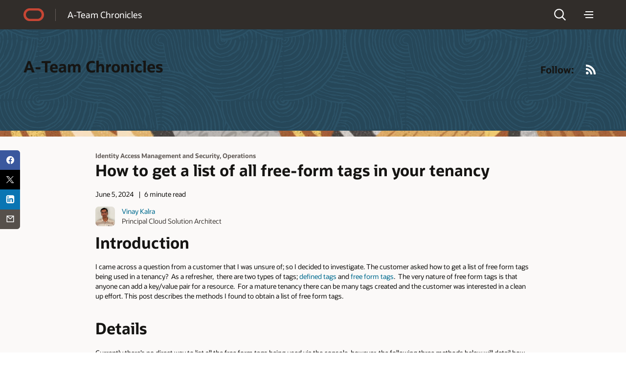

--- FILE ---
content_type: text/html; charset=UTF-8
request_url: https://www.ateam-oracle.com/how-to-get-a-list-of-all-freeform-tags-in-your-tenancy
body_size: 16826
content:
<!doctype html>
<html lang="en-US">

<head>
  <meta http-equiv="Content-Type" content="text/html; charset=UTF-8">
  <meta charset="UTF-8">
  <meta name="viewport" content="width=device-width, initial-scale=1, shrink-to-fit=no">
  <link rel="alternate" type="application/rss+xml" title="Oracle Blogs" href="https://blogs.oracle.com/rss">
  <script async="async" type="text/javascript"
    src="//consent.trustarc.com/notice?domain=oracle.com&c=teconsent&js=bb&noticeType=bb&text=true&gtm=1&cdn=1&pcookie"
    crossorigin=""></script>
  <!-- DTM/Launch embed code - Header -->
  <script src="//assets.adobedtm.com/6f37a0dc9cdbe818dc4979828b58b88e3f060ea4/satelliteLib-e598c5b61e39a10b402e048e87dd27b0f1cd2d4c.js"></script>
  <title>How to get a list of all free-form tags in your tenancy | ateam</title>
        <script>
            document.addEventListener("DOMContentLoaded", function() {
                let textWrapElements = document.querySelectorAll('.text-wrap');
                for (const element of textWrapElements) {
                    if (element.offsetHeight >= 130) {
                        let placeholderDiv = document.createElement('div');
                        placeholderDiv.classList.add('readmore');
                        placeholderDiv.innerText = 'Show more';
                        element.classList.add('text-wrap-short');
                        element.parentNode.appendChild(placeholderDiv);
                        readMoreFunc(element, placeholderDiv);
                    }
                }
                function readMoreFunc(elem, showMoreBtn) {
                        showMoreBtn.addEventListener('click', function () {
                        if (elem.classList.contains('text-wrap-short')) {
                            elem.classList.remove('text-wrap-short');
                            showMoreBtn.innerText = "Show less";
                        } else {
                            elem.classList.add('text-wrap-short');
                            showMoreBtn.innerText = "Show more";
                        }
                    });
                }

            });
        </script>

        	<style>img:is([sizes="auto" i], [sizes^="auto," i]) { contain-intrinsic-size: 3000px 1500px }</style>
	<link rel="alternate" type="application/rss+xml" title="ateam &raquo; Feed" href="https://www.ateam-oracle.com/feed" />
<script>
window._wpemojiSettings = {"baseUrl":"https:\/\/s.w.org\/images\/core\/emoji\/16.0.1\/72x72\/","ext":".png","svgUrl":"https:\/\/s.w.org\/images\/core\/emoji\/16.0.1\/svg\/","svgExt":".svg","source":{"concatemoji":"https:\/\/www.ateam-oracle.com\/wp-includes\/js\/wp-emoji-release.min.js"}};
/*! This file is auto-generated */
!function(s,n){var o,i,e;function c(e){try{var t={supportTests:e,timestamp:(new Date).valueOf()};sessionStorage.setItem(o,JSON.stringify(t))}catch(e){}}function p(e,t,n){e.clearRect(0,0,e.canvas.width,e.canvas.height),e.fillText(t,0,0);var t=new Uint32Array(e.getImageData(0,0,e.canvas.width,e.canvas.height).data),a=(e.clearRect(0,0,e.canvas.width,e.canvas.height),e.fillText(n,0,0),new Uint32Array(e.getImageData(0,0,e.canvas.width,e.canvas.height).data));return t.every(function(e,t){return e===a[t]})}function u(e,t){e.clearRect(0,0,e.canvas.width,e.canvas.height),e.fillText(t,0,0);for(var n=e.getImageData(16,16,1,1),a=0;a<n.data.length;a++)if(0!==n.data[a])return!1;return!0}function f(e,t,n,a){switch(t){case"flag":return n(e,"\ud83c\udff3\ufe0f\u200d\u26a7\ufe0f","\ud83c\udff3\ufe0f\u200b\u26a7\ufe0f")?!1:!n(e,"\ud83c\udde8\ud83c\uddf6","\ud83c\udde8\u200b\ud83c\uddf6")&&!n(e,"\ud83c\udff4\udb40\udc67\udb40\udc62\udb40\udc65\udb40\udc6e\udb40\udc67\udb40\udc7f","\ud83c\udff4\u200b\udb40\udc67\u200b\udb40\udc62\u200b\udb40\udc65\u200b\udb40\udc6e\u200b\udb40\udc67\u200b\udb40\udc7f");case"emoji":return!a(e,"\ud83e\udedf")}return!1}function g(e,t,n,a){var r="undefined"!=typeof WorkerGlobalScope&&self instanceof WorkerGlobalScope?new OffscreenCanvas(300,150):s.createElement("canvas"),o=r.getContext("2d",{willReadFrequently:!0}),i=(o.textBaseline="top",o.font="600 32px Arial",{});return e.forEach(function(e){i[e]=t(o,e,n,a)}),i}function t(e){var t=s.createElement("script");t.src=e,t.defer=!0,s.head.appendChild(t)}"undefined"!=typeof Promise&&(o="wpEmojiSettingsSupports",i=["flag","emoji"],n.supports={everything:!0,everythingExceptFlag:!0},e=new Promise(function(e){s.addEventListener("DOMContentLoaded",e,{once:!0})}),new Promise(function(t){var n=function(){try{var e=JSON.parse(sessionStorage.getItem(o));if("object"==typeof e&&"number"==typeof e.timestamp&&(new Date).valueOf()<e.timestamp+604800&&"object"==typeof e.supportTests)return e.supportTests}catch(e){}return null}();if(!n){if("undefined"!=typeof Worker&&"undefined"!=typeof OffscreenCanvas&&"undefined"!=typeof URL&&URL.createObjectURL&&"undefined"!=typeof Blob)try{var e="postMessage("+g.toString()+"("+[JSON.stringify(i),f.toString(),p.toString(),u.toString()].join(",")+"));",a=new Blob([e],{type:"text/javascript"}),r=new Worker(URL.createObjectURL(a),{name:"wpTestEmojiSupports"});return void(r.onmessage=function(e){c(n=e.data),r.terminate(),t(n)})}catch(e){}c(n=g(i,f,p,u))}t(n)}).then(function(e){for(var t in e)n.supports[t]=e[t],n.supports.everything=n.supports.everything&&n.supports[t],"flag"!==t&&(n.supports.everythingExceptFlag=n.supports.everythingExceptFlag&&n.supports[t]);n.supports.everythingExceptFlag=n.supports.everythingExceptFlag&&!n.supports.flag,n.DOMReady=!1,n.readyCallback=function(){n.DOMReady=!0}}).then(function(){return e}).then(function(){var e;n.supports.everything||(n.readyCallback(),(e=n.source||{}).concatemoji?t(e.concatemoji):e.wpemoji&&e.twemoji&&(t(e.twemoji),t(e.wpemoji)))}))}((window,document),window._wpemojiSettings);
</script>
<style id='wp-emoji-styles-inline-css'>

	img.wp-smiley, img.emoji {
		display: inline !important;
		border: none !important;
		box-shadow: none !important;
		height: 1em !important;
		width: 1em !important;
		margin: 0 0.07em !important;
		vertical-align: -0.1em !important;
		background: none !important;
		padding: 0 !important;
	}
</style>
<link rel='stylesheet' id='wp-block-library-css' href='https://www.ateam-oracle.com/wp-includes/css/dist/block-library/style.min.css' media='all' />
<style id='wp-block-library-theme-inline-css'>
.wp-block-audio :where(figcaption){color:#555;font-size:13px;text-align:center}.is-dark-theme .wp-block-audio :where(figcaption){color:#ffffffa6}.wp-block-audio{margin:0 0 1em}.wp-block-code{border:1px solid #ccc;border-radius:4px;font-family:Menlo,Consolas,monaco,monospace;padding:.8em 1em}.wp-block-embed :where(figcaption){color:#555;font-size:13px;text-align:center}.is-dark-theme .wp-block-embed :where(figcaption){color:#ffffffa6}.wp-block-embed{margin:0 0 1em}.blocks-gallery-caption{color:#555;font-size:13px;text-align:center}.is-dark-theme .blocks-gallery-caption{color:#ffffffa6}:root :where(.wp-block-image figcaption){color:#555;font-size:13px;text-align:center}.is-dark-theme :root :where(.wp-block-image figcaption){color:#ffffffa6}.wp-block-image{margin:0 0 1em}.wp-block-pullquote{border-bottom:4px solid;border-top:4px solid;color:currentColor;margin-bottom:1.75em}.wp-block-pullquote cite,.wp-block-pullquote footer,.wp-block-pullquote__citation{color:currentColor;font-size:.8125em;font-style:normal;text-transform:uppercase}.wp-block-quote{border-left:.25em solid;margin:0 0 1.75em;padding-left:1em}.wp-block-quote cite,.wp-block-quote footer{color:currentColor;font-size:.8125em;font-style:normal;position:relative}.wp-block-quote:where(.has-text-align-right){border-left:none;border-right:.25em solid;padding-left:0;padding-right:1em}.wp-block-quote:where(.has-text-align-center){border:none;padding-left:0}.wp-block-quote.is-large,.wp-block-quote.is-style-large,.wp-block-quote:where(.is-style-plain){border:none}.wp-block-search .wp-block-search__label{font-weight:700}.wp-block-search__button{border:1px solid #ccc;padding:.375em .625em}:where(.wp-block-group.has-background){padding:1.25em 2.375em}.wp-block-separator.has-css-opacity{opacity:.4}.wp-block-separator{border:none;border-bottom:2px solid;margin-left:auto;margin-right:auto}.wp-block-separator.has-alpha-channel-opacity{opacity:1}.wp-block-separator:not(.is-style-wide):not(.is-style-dots){width:100px}.wp-block-separator.has-background:not(.is-style-dots){border-bottom:none;height:1px}.wp-block-separator.has-background:not(.is-style-wide):not(.is-style-dots){height:2px}.wp-block-table{margin:0 0 1em}.wp-block-table td,.wp-block-table th{word-break:normal}.wp-block-table :where(figcaption){color:#555;font-size:13px;text-align:center}.is-dark-theme .wp-block-table :where(figcaption){color:#ffffffa6}.wp-block-video :where(figcaption){color:#555;font-size:13px;text-align:center}.is-dark-theme .wp-block-video :where(figcaption){color:#ffffffa6}.wp-block-video{margin:0 0 1em}:root :where(.wp-block-template-part.has-background){margin-bottom:0;margin-top:0;padding:1.25em 2.375em}
</style>
<style id='classic-theme-styles-inline-css'>
/*! This file is auto-generated */
.wp-block-button__link{color:#fff;background-color:#32373c;border-radius:9999px;box-shadow:none;text-decoration:none;padding:calc(.667em + 2px) calc(1.333em + 2px);font-size:1.125em}.wp-block-file__button{background:#32373c;color:#fff;text-decoration:none}
</style>
<style id='global-styles-inline-css'>
:root{--wp--preset--aspect-ratio--square: 1;--wp--preset--aspect-ratio--4-3: 4/3;--wp--preset--aspect-ratio--3-4: 3/4;--wp--preset--aspect-ratio--3-2: 3/2;--wp--preset--aspect-ratio--2-3: 2/3;--wp--preset--aspect-ratio--16-9: 16/9;--wp--preset--aspect-ratio--9-16: 9/16;--wp--preset--color--black: #000000;--wp--preset--color--cyan-bluish-gray: #abb8c3;--wp--preset--color--white: #ffffff;--wp--preset--color--pale-pink: #f78da7;--wp--preset--color--vivid-red: #cf2e2e;--wp--preset--color--luminous-vivid-orange: #ff6900;--wp--preset--color--luminous-vivid-amber: #fcb900;--wp--preset--color--light-green-cyan: #7bdcb5;--wp--preset--color--vivid-green-cyan: #00d084;--wp--preset--color--pale-cyan-blue: #8ed1fc;--wp--preset--color--vivid-cyan-blue: #0693e3;--wp--preset--color--vivid-purple: #9b51e0;--wp--preset--gradient--vivid-cyan-blue-to-vivid-purple: linear-gradient(135deg,rgba(6,147,227,1) 0%,rgb(155,81,224) 100%);--wp--preset--gradient--light-green-cyan-to-vivid-green-cyan: linear-gradient(135deg,rgb(122,220,180) 0%,rgb(0,208,130) 100%);--wp--preset--gradient--luminous-vivid-amber-to-luminous-vivid-orange: linear-gradient(135deg,rgba(252,185,0,1) 0%,rgba(255,105,0,1) 100%);--wp--preset--gradient--luminous-vivid-orange-to-vivid-red: linear-gradient(135deg,rgba(255,105,0,1) 0%,rgb(207,46,46) 100%);--wp--preset--gradient--very-light-gray-to-cyan-bluish-gray: linear-gradient(135deg,rgb(238,238,238) 0%,rgb(169,184,195) 100%);--wp--preset--gradient--cool-to-warm-spectrum: linear-gradient(135deg,rgb(74,234,220) 0%,rgb(151,120,209) 20%,rgb(207,42,186) 40%,rgb(238,44,130) 60%,rgb(251,105,98) 80%,rgb(254,248,76) 100%);--wp--preset--gradient--blush-light-purple: linear-gradient(135deg,rgb(255,206,236) 0%,rgb(152,150,240) 100%);--wp--preset--gradient--blush-bordeaux: linear-gradient(135deg,rgb(254,205,165) 0%,rgb(254,45,45) 50%,rgb(107,0,62) 100%);--wp--preset--gradient--luminous-dusk: linear-gradient(135deg,rgb(255,203,112) 0%,rgb(199,81,192) 50%,rgb(65,88,208) 100%);--wp--preset--gradient--pale-ocean: linear-gradient(135deg,rgb(255,245,203) 0%,rgb(182,227,212) 50%,rgb(51,167,181) 100%);--wp--preset--gradient--electric-grass: linear-gradient(135deg,rgb(202,248,128) 0%,rgb(113,206,126) 100%);--wp--preset--gradient--midnight: linear-gradient(135deg,rgb(2,3,129) 0%,rgb(40,116,252) 100%);--wp--preset--font-size--small: 13px;--wp--preset--font-size--medium: 20px;--wp--preset--font-size--large: 36px;--wp--preset--font-size--x-large: 42px;--wp--preset--spacing--20: 0.44rem;--wp--preset--spacing--30: 0.67rem;--wp--preset--spacing--40: 1rem;--wp--preset--spacing--50: 1.5rem;--wp--preset--spacing--60: 2.25rem;--wp--preset--spacing--70: 3.38rem;--wp--preset--spacing--80: 5.06rem;--wp--preset--shadow--natural: 6px 6px 9px rgba(0, 0, 0, 0.2);--wp--preset--shadow--deep: 12px 12px 50px rgba(0, 0, 0, 0.4);--wp--preset--shadow--sharp: 6px 6px 0px rgba(0, 0, 0, 0.2);--wp--preset--shadow--outlined: 6px 6px 0px -3px rgba(255, 255, 255, 1), 6px 6px rgba(0, 0, 0, 1);--wp--preset--shadow--crisp: 6px 6px 0px rgba(0, 0, 0, 1);}:where(.is-layout-flex){gap: 0.5em;}:where(.is-layout-grid){gap: 0.5em;}body .is-layout-flex{display: flex;}.is-layout-flex{flex-wrap: wrap;align-items: center;}.is-layout-flex > :is(*, div){margin: 0;}body .is-layout-grid{display: grid;}.is-layout-grid > :is(*, div){margin: 0;}:where(.wp-block-columns.is-layout-flex){gap: 2em;}:where(.wp-block-columns.is-layout-grid){gap: 2em;}:where(.wp-block-post-template.is-layout-flex){gap: 1.25em;}:where(.wp-block-post-template.is-layout-grid){gap: 1.25em;}.has-black-color{color: var(--wp--preset--color--black) !important;}.has-cyan-bluish-gray-color{color: var(--wp--preset--color--cyan-bluish-gray) !important;}.has-white-color{color: var(--wp--preset--color--white) !important;}.has-pale-pink-color{color: var(--wp--preset--color--pale-pink) !important;}.has-vivid-red-color{color: var(--wp--preset--color--vivid-red) !important;}.has-luminous-vivid-orange-color{color: var(--wp--preset--color--luminous-vivid-orange) !important;}.has-luminous-vivid-amber-color{color: var(--wp--preset--color--luminous-vivid-amber) !important;}.has-light-green-cyan-color{color: var(--wp--preset--color--light-green-cyan) !important;}.has-vivid-green-cyan-color{color: var(--wp--preset--color--vivid-green-cyan) !important;}.has-pale-cyan-blue-color{color: var(--wp--preset--color--pale-cyan-blue) !important;}.has-vivid-cyan-blue-color{color: var(--wp--preset--color--vivid-cyan-blue) !important;}.has-vivid-purple-color{color: var(--wp--preset--color--vivid-purple) !important;}.has-black-background-color{background-color: var(--wp--preset--color--black) !important;}.has-cyan-bluish-gray-background-color{background-color: var(--wp--preset--color--cyan-bluish-gray) !important;}.has-white-background-color{background-color: var(--wp--preset--color--white) !important;}.has-pale-pink-background-color{background-color: var(--wp--preset--color--pale-pink) !important;}.has-vivid-red-background-color{background-color: var(--wp--preset--color--vivid-red) !important;}.has-luminous-vivid-orange-background-color{background-color: var(--wp--preset--color--luminous-vivid-orange) !important;}.has-luminous-vivid-amber-background-color{background-color: var(--wp--preset--color--luminous-vivid-amber) !important;}.has-light-green-cyan-background-color{background-color: var(--wp--preset--color--light-green-cyan) !important;}.has-vivid-green-cyan-background-color{background-color: var(--wp--preset--color--vivid-green-cyan) !important;}.has-pale-cyan-blue-background-color{background-color: var(--wp--preset--color--pale-cyan-blue) !important;}.has-vivid-cyan-blue-background-color{background-color: var(--wp--preset--color--vivid-cyan-blue) !important;}.has-vivid-purple-background-color{background-color: var(--wp--preset--color--vivid-purple) !important;}.has-black-border-color{border-color: var(--wp--preset--color--black) !important;}.has-cyan-bluish-gray-border-color{border-color: var(--wp--preset--color--cyan-bluish-gray) !important;}.has-white-border-color{border-color: var(--wp--preset--color--white) !important;}.has-pale-pink-border-color{border-color: var(--wp--preset--color--pale-pink) !important;}.has-vivid-red-border-color{border-color: var(--wp--preset--color--vivid-red) !important;}.has-luminous-vivid-orange-border-color{border-color: var(--wp--preset--color--luminous-vivid-orange) !important;}.has-luminous-vivid-amber-border-color{border-color: var(--wp--preset--color--luminous-vivid-amber) !important;}.has-light-green-cyan-border-color{border-color: var(--wp--preset--color--light-green-cyan) !important;}.has-vivid-green-cyan-border-color{border-color: var(--wp--preset--color--vivid-green-cyan) !important;}.has-pale-cyan-blue-border-color{border-color: var(--wp--preset--color--pale-cyan-blue) !important;}.has-vivid-cyan-blue-border-color{border-color: var(--wp--preset--color--vivid-cyan-blue) !important;}.has-vivid-purple-border-color{border-color: var(--wp--preset--color--vivid-purple) !important;}.has-vivid-cyan-blue-to-vivid-purple-gradient-background{background: var(--wp--preset--gradient--vivid-cyan-blue-to-vivid-purple) !important;}.has-light-green-cyan-to-vivid-green-cyan-gradient-background{background: var(--wp--preset--gradient--light-green-cyan-to-vivid-green-cyan) !important;}.has-luminous-vivid-amber-to-luminous-vivid-orange-gradient-background{background: var(--wp--preset--gradient--luminous-vivid-amber-to-luminous-vivid-orange) !important;}.has-luminous-vivid-orange-to-vivid-red-gradient-background{background: var(--wp--preset--gradient--luminous-vivid-orange-to-vivid-red) !important;}.has-very-light-gray-to-cyan-bluish-gray-gradient-background{background: var(--wp--preset--gradient--very-light-gray-to-cyan-bluish-gray) !important;}.has-cool-to-warm-spectrum-gradient-background{background: var(--wp--preset--gradient--cool-to-warm-spectrum) !important;}.has-blush-light-purple-gradient-background{background: var(--wp--preset--gradient--blush-light-purple) !important;}.has-blush-bordeaux-gradient-background{background: var(--wp--preset--gradient--blush-bordeaux) !important;}.has-luminous-dusk-gradient-background{background: var(--wp--preset--gradient--luminous-dusk) !important;}.has-pale-ocean-gradient-background{background: var(--wp--preset--gradient--pale-ocean) !important;}.has-electric-grass-gradient-background{background: var(--wp--preset--gradient--electric-grass) !important;}.has-midnight-gradient-background{background: var(--wp--preset--gradient--midnight) !important;}.has-small-font-size{font-size: var(--wp--preset--font-size--small) !important;}.has-medium-font-size{font-size: var(--wp--preset--font-size--medium) !important;}.has-large-font-size{font-size: var(--wp--preset--font-size--large) !important;}.has-x-large-font-size{font-size: var(--wp--preset--font-size--x-large) !important;}
:where(.wp-block-post-template.is-layout-flex){gap: 1.25em;}:where(.wp-block-post-template.is-layout-grid){gap: 1.25em;}
:where(.wp-block-columns.is-layout-flex){gap: 2em;}:where(.wp-block-columns.is-layout-grid){gap: 2em;}
:root :where(.wp-block-pullquote){font-size: 1.5em;line-height: 1.6;}
</style>
<link rel='stylesheet' id='redwood-style-css' href='https://www.ateam-oracle.com/wp-content/themes/oracleredwoodblog/style.css' media='all' />
<link rel='stylesheet' id='redwood-style-custom-css' href='https://www.ateam-oracle.com/wp-content/themes/oracleredwoodblog/assets/css/custom.css' media='all' />
<script src="https://www.ateam-oracle.com/wp-includes/js/jquery/jquery.min.js" id="jquery-core-js"></script>
<script src="https://www.ateam-oracle.com/wp-includes/js/jquery/jquery-migrate.min.js" id="jquery-migrate-js"></script>
<script src="https://www.ateam-oracle.com/wp-content/themes/oracleredwoodblog/js/redwood-blogs.js" id="redwood-blogs-js"></script>
<script src="https://www.ateam-oracle.com/wp-content/themes/oracleredwoodblog/js/oracle-scripts.js" id="oracle-scripts-js"></script>
<link rel="https://api.w.org/" href="https://www.ateam-oracle.com/wp-json/" /><link rel="alternate" title="JSON" type="application/json" href="https://www.ateam-oracle.com/wp-json/wp/v2/posts/9755" /><link rel="EditURI" type="application/rsd+xml" title="RSD" href="https://www.ateam-oracle.com/xmlrpc.php?rsd" />
<link rel="canonical" href="https://www.ateam-oracle.com/how-to-get-a-list-of-all-freeform-tags-in-your-tenancy" />
<link rel='shortlink' href='https://www.ateam-oracle.com/?p=9755' />
<link rel="alternate" title="oEmbed (JSON)" type="application/json+oembed" href="https://www.ateam-oracle.com/wp-json/oembed/1.0/embed?url=https%3A%2F%2Fwww.ateam-oracle.com%2Fhow-to-get-a-list-of-all-freeform-tags-in-your-tenancy" />
<link rel="alternate" title="oEmbed (XML)" type="text/xml+oembed" href="https://www.ateam-oracle.com/wp-json/oembed/1.0/embed?url=https%3A%2F%2Fwww.ateam-oracle.com%2Fhow-to-get-a-list-of-all-freeform-tags-in-your-tenancy&#038;format=xml" />
<meta property="og:type" content="blog">
<meta name="contenttype_id" content="WM147046">
<meta name="description" content="In this post I will describe the three ways you can view a list of all free form tags used in a tenancy." />
<meta name="host_name" content="http://www.ateam-oracle.com">
<meta name="blog_name" content="ateam" />
<meta name="keywords" content="Identity Access Management and Security, Operations">
<meta name="country" content="US" />
<meta name="category" content="Identity Access Management and Security, Operations" />
<meta name="author" content="Vinay Kalra" />
<meta name="Language" content="en-US">
<meta property="og:title" content="How to get a list of all free-form tags in your tenancy">
<meta property="og:description" content="In this post I will describe the three ways you can view a list of all free form tags used in a tenancy." />
<meta property="og:url" content="https://www.ateam-oracle.com/how-to-get-a-list-of-all-freeform-tags-in-your-tenancy" />
<meta property="og:image" content="https://www.ateam-oracle.com/wp-content/uploads/sites/134/2025/11/price-tag-5015518_1280.png" />
<meta name="title" content="How to get a list of all free-form tags in your tenancy" />
<meta name="audience" content="">
<meta name="product" content="">
<meta name="twitter:card" content="summary_large_image">
<meta name="twitter:title" content="How to get a list of all free-form tags in your tenancy">
<meta name="twitter:description" content="In this post I will describe the three ways you can view a list of all free form tags used in a tenancy." />
<meta property="twitter:image" content="https://www.ateam-oracle.com/wp-content/uploads/sites/134/2025/11/price-tag-5015518_1280.png" />
<meta name="robots" content="index,follow">
<meta name="publish_date" content="June 5, 2024" />
    <style>
        #wp-admin-bar-blog-1 {
            display: none !important;
        }
    </style>
    
                              <script>!function(e){var n="https://s.go-mpulse.net/boomerang/";if("False"=="True")e.BOOMR_config=e.BOOMR_config||{},e.BOOMR_config.PageParams=e.BOOMR_config.PageParams||{},e.BOOMR_config.PageParams.pci=!0,n="https://s2.go-mpulse.net/boomerang/";if(window.BOOMR_API_key="35ZX8-M5PF3-M74BW-PTTYL-UT8VU",function(){function e(){if(!o){var e=document.createElement("script");e.id="boomr-scr-as",e.src=window.BOOMR.url,e.async=!0,i.parentNode.appendChild(e),o=!0}}function t(e){o=!0;var n,t,a,r,d=document,O=window;if(window.BOOMR.snippetMethod=e?"if":"i",t=function(e,n){var t=d.createElement("script");t.id=n||"boomr-if-as",t.src=window.BOOMR.url,BOOMR_lstart=(new Date).getTime(),e=e||d.body,e.appendChild(t)},!window.addEventListener&&window.attachEvent&&navigator.userAgent.match(/MSIE [67]\./))return window.BOOMR.snippetMethod="s",void t(i.parentNode,"boomr-async");a=document.createElement("IFRAME"),a.src="about:blank",a.title="",a.role="presentation",a.loading="eager",r=(a.frameElement||a).style,r.width=0,r.height=0,r.border=0,r.display="none",i.parentNode.appendChild(a);try{O=a.contentWindow,d=O.document.open()}catch(_){n=document.domain,a.src="javascript:var d=document.open();d.domain='"+n+"';void(0);",O=a.contentWindow,d=O.document.open()}if(n)d._boomrl=function(){this.domain=n,t()},d.write("<bo"+"dy onload='document._boomrl();'>");else if(O._boomrl=function(){t()},O.addEventListener)O.addEventListener("load",O._boomrl,!1);else if(O.attachEvent)O.attachEvent("onload",O._boomrl);d.close()}function a(e){window.BOOMR_onload=e&&e.timeStamp||(new Date).getTime()}if(!window.BOOMR||!window.BOOMR.version&&!window.BOOMR.snippetExecuted){window.BOOMR=window.BOOMR||{},window.BOOMR.snippetStart=(new Date).getTime(),window.BOOMR.snippetExecuted=!0,window.BOOMR.snippetVersion=12,window.BOOMR.url=n+"35ZX8-M5PF3-M74BW-PTTYL-UT8VU";var i=document.currentScript||document.getElementsByTagName("script")[0],o=!1,r=document.createElement("link");if(r.relList&&"function"==typeof r.relList.supports&&r.relList.supports("preload")&&"as"in r)window.BOOMR.snippetMethod="p",r.href=window.BOOMR.url,r.rel="preload",r.as="script",r.addEventListener("load",e),r.addEventListener("error",function(){t(!0)}),setTimeout(function(){if(!o)t(!0)},3e3),BOOMR_lstart=(new Date).getTime(),i.parentNode.appendChild(r);else t(!1);if(window.addEventListener)window.addEventListener("load",a,!1);else if(window.attachEvent)window.attachEvent("onload",a)}}(),"".length>0)if(e&&"performance"in e&&e.performance&&"function"==typeof e.performance.setResourceTimingBufferSize)e.performance.setResourceTimingBufferSize();!function(){if(BOOMR=e.BOOMR||{},BOOMR.plugins=BOOMR.plugins||{},!BOOMR.plugins.AK){var n=""=="true"?1:0,t="",a="clpod3ixbzofo2lr67na-f-81987c193-clientnsv4-s.akamaihd.net",i="false"=="true"?2:1,o={"ak.v":"39","ak.cp":"896286","ak.ai":parseInt("573366",10),"ak.ol":"0","ak.cr":8,"ak.ipv":4,"ak.proto":"h2","ak.rid":"73c1775d","ak.r":51663,"ak.a2":n,"ak.m":"dscx","ak.n":"essl","ak.bpcip":"18.222.225.0","ak.cport":35404,"ak.gh":"23.57.66.177","ak.quicv":"","ak.tlsv":"tls1.3","ak.0rtt":"","ak.0rtt.ed":"","ak.csrc":"-","ak.acc":"","ak.t":"1769076698","ak.ak":"hOBiQwZUYzCg5VSAfCLimQ==NxVJ5TSzKlbSgxd5j1BIfto3tlyQfEzlyCxeBS7/I8pmRJiNwselgJRHS/LFt5kZJuQZSLJEsNImKb1ThWdYLwZSn30c/pwMCuGQnmTeDdIIFzvc4JHUieJETnG8nmpAUaeGH8t9yqWouTDvpWQGbCRkdcTa0pgXV+Gp5vpnoz6RTvZVPG799StgkSrqb0kN+X4rLVqjDHx8NvGLJn1+Cb0OTsGTZ7DGHTJzxoqlLMbdEcMiGXfvbxWdxCs9rB+yJPpBj5loZKux2u9xeME/Ttp39GsAQKaTKMzROj7KGeufVEor9Qkm6boBPn0dHhlkMdRpu4dM0wb2cXIpudSSy+dILWqjU2U1P6Y2MZa7eCS9FjGdvdkL6OnhjvcENV17gIj/cxdSRNni+l8XxuM4ELmM8dFg5mecSODCvEeiB5M=","ak.pv":"27","ak.dpoabenc":"","ak.tf":i};if(""!==t)o["ak.ruds"]=t;var r={i:!1,av:function(n){var t="http.initiator";if(n&&(!n[t]||"spa_hard"===n[t]))o["ak.feo"]=void 0!==e.aFeoApplied?1:0,BOOMR.addVar(o)},rv:function(){var e=["ak.bpcip","ak.cport","ak.cr","ak.csrc","ak.gh","ak.ipv","ak.m","ak.n","ak.ol","ak.proto","ak.quicv","ak.tlsv","ak.0rtt","ak.0rtt.ed","ak.r","ak.acc","ak.t","ak.tf"];BOOMR.removeVar(e)}};BOOMR.plugins.AK={akVars:o,akDNSPreFetchDomain:a,init:function(){if(!r.i){var e=BOOMR.subscribe;e("before_beacon",r.av,null,null),e("onbeacon",r.rv,null,null),r.i=!0}return this},is_complete:function(){return!0}}}}()}(window);</script></head>

<body class="wp-singular post-template-default single single-post postid-9755 single-format-standard wp-embed-responsive wp-theme-oracleredwoodblog f20 f20v1">
  <div>
    <div id="page" class="f20w1">
      <!-- U18v2 -->
      <div class="u18 u18v2" data-a11y="true">

        <div id="u18skip2" aria-expanded="false">
          <ul>
            <li><a id="u18acc" href="https://www.oracle.com/corporate/accessibility/">Accessibility Policy</a></li>
            <li><a id="u18skip2c" href="#maincontent">Skip to content</a></li>
          </ul>
        </div>

        <nav role="banner">
          <div class="u18w1 cwidth">

            <div class="u18w2">
              <div class="u18-logo"><a href="/"><span>Oracle</span></a></div>
              <div class="u18-title">
                <a href="https://www.ateam-oracle.com/" rel="home"> A-Team Chronicles</a>
              </div>
            </div>

            <div class="u18w3">
              <div class="u18-search">
    <div class="u18-searchlink">
        <a href="#search" aria-label="Open Search Field" aria-haspopup="dialog" role="button"><span>Search</span></a>
    </div>
    <div class="u18-searchform" aria-hidden="true">
            <a class="u18-search-action" id="u18exitsearch" href="#exitsearch" aria-label="Exit Search Field" role="button"><span>Exit Search Field</span></a>
            <form role="search"  class="oform" >
                <input class="u18-search-input" placeholder="Enter search... " type="search"  value="" name="s" id="search" />
                <input class="u18-search-submit" type="submit" value="">
                <a class="u18-search-action" id="u18clearsearch" href="#clearsearch" aria-label="Clear Search Field" tabindex="-1" role="button"><span>Clear Search Field</span></a>
            </form>
    </div>
</div>              <div class="u18-menudd u18-dd">
    <div class="u18-hamburger u18-ddlink">
        <a href="#menu" aria-label="Menu" aria-haspopup="true" role="button"><span>Menu</span></a>
    </div>
    <div class="u18-menuoptions u18-menu" aria-hidden="true" role="navigation">
    <div class="blogs-nav" id="blogs-category-nav">
            
    <ul><span class="h2-nav categories-text" style="">CATEGORIES</span><li class="mainMenu"><a href="https://www.ateam-oracle.com/category/atm-analytics-reporting" class="parent-category categ-menu " data-has-children="false">Analytics Reporting</a></li><li class="mainMenu"><a href="https://www.ateam-oracle.com/category/atm-architecture" class="parent-category categ-menu " data-has-children="false">Architecture</a></li><li class="mainMenu"><a href="https://www.ateam-oracle.com/category/atm-cloud-migrations" class="parent-category categ-menu " data-has-children="false">Cloud Migrations</a></li><li class="mainMenu"><a href="https://www.ateam-oracle.com/category/atm-cloud-native" class="parent-category categ-menu " data-has-children="false">Cloud Native</a></li><li class="mainMenu"><a href="https://www.ateam-oracle.com/category/atm-data-management" class="parent-category categ-menu " data-has-children="false">Data Management</a></li><li class="mainMenu"><a href="https://www.ateam-oracle.com/category/atm-diagnostics-troubleshooting" class="parent-category categ-menu " data-has-children="false">Diagnostics Troubleshooting</a></li><li class="mainMenu"><a href="https://www.ateam-oracle.com/category/atm-identity-access-management-and-security" class="parent-category categ-menu " data-has-children="false">Identity Access Management and Security</a></li><li class="mainMenu"><a href="https://www.ateam-oracle.com/category/atm-integration" class="parent-category categ-menu " data-has-children="false">Integration</a></li><li class="mainMenu"><a href="https://www.ateam-oracle.com/category/atm-networking" class="parent-category categ-menu " data-has-children="false">Networking</a></li><li class="mainMenu"><a href="https://www.ateam-oracle.com/category/atm-operations" class="parent-category categ-menu " data-has-children="false">Operations</a></li><li class="mainMenu"><a href="https://www.ateam-oracle.com/category/atm-performance-stability-and-reliability" class="parent-category categ-menu " data-has-children="false">Performance Stability and Reliability</a></li><li class="mainMenu"><a href="https://www.ateam-oracle.com/category/atm-saas-extension-and-customization" class="parent-category categ-menu " data-has-children="false">SaaS Extension and Customization</a></li></ul>                         <div class="u18-navdivider"></div>
                
        <ul>
        <li><a href="/">Blogs Home</a></li>
        <li><a href="https://www.ateam-oracle.com/rss">RSS</a></li>
        </ul>
        </div>
    </div>
</div>
<script>
    document.addEventListener('DOMContentLoaded', function() {
        const parentLinks = document.querySelectorAll('.parent-category');
        const backButtons = document.querySelectorAll('.back-btn');
        

        // Event listener for parent category links
        parentLinks.forEach(link => {
            link.addEventListener('click', function(event) {
                const hasChildren = this.getAttribute('data-has-children') === 'true';
                if (hasChildren) {
                    event.preventDefault(); // Prevent default anchor behavior if there are children
                    const childContainer = this.nextElementSibling;
                    const allSiblings = this.closest('ul').children;
                   
                    for (let sibling of allSiblings) {
                        if (sibling !== this.parentElement) {
                            sibling.style.display = 'none'; // Hide other parent categories
                        }
                        if(sibling === this.parentElement){
                            this.style.display = 'none';
                        }
                    }
                    if (childContainer) {
                        childContainer.style.display = (childContainer.style.display === 'none' || childContainer.style.display === '') ? 'block' : 'none';
                        // if(childContainer.style.display === "none"){
                        //     categoryHeading.style.display = 'none';
                        // }
                    }
                }
                // If no children, the default behavior will occur
            });
        });
        // Event listener for back buttons
        backButtons.forEach(button => {
            button.addEventListener('click', function() {
                const childContainer = this.parentElement;
               
                if (childContainer) {
                    childContainer.style.display = 'none'; // Hide child categories
                    childContainer.previousElementSibling.style.display = ''
                }
                
               
                // Show all sibling categories again
                const allSiblings = this.closest('ul').children;
                for (let sibling of allSiblings) {
                    sibling.style.display = ''; // Reset display for siblings
                }
            });
        });
    });

</script>
            </div>

          </div>
        </nav>
        <a id="maincontent"></a>
      </div>
      <!-- /U18v2 -->

<section class="rh03 rh03v5 rw-ocean-150bg rw-pattern16w rw-pattern-15p rw-strip rw-strip-custom social rw-pattern-load">
    <div class="rh03w1 cwidth social-wrapper">
        <div class="rh03pgtitle">
            <div class="blog-name">A-Team Chronicles</div>            <div class="rh03subtitle">
                <p></p>
            </div>
        </div>

        <div class="social-share-wrapper withoutcontent" style="display: flex">
            <label id="social-share">Follow: </label>
            <ul class="social-share" aria-labelledby="social-share">
                <li>
                    <a href="https://www.ateam-oracle.com/rss" title="Oracle blog RSS" class="icn-rss" target="_blank">
                        <span class="sr-only">RSS</span>
                    </a>
                </li>
                <li>
                    <a href="#" title="Oracle blog on Facebook" class="icn-facebook" id="facebook-url" target="_blank">
                        <span class="sr-only">Facebook</span>
                    </a>
                </li>
                <li>
                    <a href="#" title="Oracle blog on Twitter" class="icn-twitter" id="twitter-url" target="_blank">
                        <span class="sr-only">Twitter</span>
                    </a>
                </li>
                <li>
                    <a href="#" title="Oracle blog on LinkedIn" class="icn-linkedin" id="linkedin-url" target="_blank">
                        <span class="sr-only">LinkedIn</span>
                    </a>
                </li>
                <li>
                    <a href="#" title="Oracle blog on YouTube" class="icn-youtube" id="youtube-url" target="_blank">
                        <span class="sr-only">YouTube</span>
                    </a>
                </li>
                <li>
                    <a href="#" title="Oracle blog on Instagram" class="icn-instagram" id="instagram-url" target="_blank">
                        <span class="sr-only">Instagram</span>
                    </a>
                </li>
            </ul>
        </div>
    </div>

    <!-- Optimized background using CSS -->
    <div class="rh03customstrip" style="background-image: url('https://www.oracle.com/asset/web/i/rw-strip-sienna.gif'); background-size: cover; background-position: center;"></div>
</section>
<!-- RC86v0 -->
<section class="rc86 rc86v0 cpad" data-a11y="true">
    <div class="rc86w1 bwidth">
        <div class="rc86social">
            <a href="https://www.facebook.com/dialog/share?app_id=209650819625026&href=/www.ateam-oracle.com/post.php" class="sharelink icn-img icn-facebook" data-sharetype="facebook" aria-label="share on facebook">
                <span>Facebook</span>
            </a>
            <a href="https://twitter.com/share?url=/www.ateam-oracle.com/post.php" class="sharelink icn-img icn-twitter" data-sharetype="twitter" aria-label="share on twitter">
                <span>Twitter</span>
            </a>
            <a href="https://www.linkedin.com/shareArticle?url=/www.ateam-oracle.com/post.php" class="sharelink icn-img icn-linkedin" data-sharetype="linked-in" aria-label="post to linkedin">
                <span>LinkedIn</span>
            </a>
            <a href="placeholder.html" class="sharelink icn-img icn-email" data-sharetype="email" aria-label="send an email">
                <span>Email</span>
            </a>
        </div>
    </div>
</section>
<!-- /RC86v0 -->
<post id="primary" class="site-main">
    <section id="post-id" class="rc81 rc81v1 cpad">
        <div class="rc81w1 bwidth">
            <div class="rc84post">
                                    <div class="rc81categories">
                        <a class="rc81accent" href="https://www.ateam-oracle.com/category/atm-identity-access-management-and-security">Identity Access Management and Security</a>, <a class="rc81accent" href="https://www.ateam-oracle.com/category/atm-operations">Operations</a>                    </div>

                    <h1>How to get a list of all free-form tags in your tenancy</h1>
                    <div class="blogtile-byline">
                        <span class="publishdate">June 5, 2024</span>
                        <span>6 minute read</span>
                    </div>

                    <div class="rc81sub"><img src="http://blogs.oracle.com/wp-content/uploads/2025/09/Vinay-1.jpg" width="40" alt="Profile picture of Vinay Kalra" />
        <span class="blogtile-byline"><a class="author-name" href="/authors/vinay-kalra">Vinay Kalra</a><div>Principal Cloud Solution Architect</div></span></div>
                    <div class="post-content"><h1 data-en-clipboard="true" data-pm-slice="0 0 []">Introduction</h1> 
<p>I came across a question from a customer that I was unsure of; so I decided to investigate. The customer asked how to get a list of free form tags being used in a tenancy?&nbsp; As a refresher,&nbsp; there are two types of tags; <a href="https://docs.oracle.com/en-us/iaas/Content/Tagging/Tasks/managingtagsandtagnamespaces_topic-Managing_Tag_Namespaces.htm" target="_blank">defined tags</a> and <a href="https://docs.oracle.com/en-us/iaas/Content/Tagging/Concepts/understandingfreeformtags.htm" target="_blank">free form tags</a>.&nbsp; The very nature of free form tags is that anyone can add a key/value pair for a resource.&nbsp; For a mature tenancy there can be many tags created and the customer was interested in a clean up effort. This post describes the methods I found to obtain a list of free form tags.</p> 
<div>
 &nbsp;
</div> 
<h1>Details</h1> 
<p>Currently there&#8217;s no direct way to list all the free form tags being used via the console, however, the following three methods below will detail how you can generate a list of free form tags.&nbsp; Taking a step further, I wanted to find out how many times a tag was being used.</p> 
<p>&nbsp;</p> 
<p>The first method is to download the cost and usage report from the console. To do this you must first be in your home region.&nbsp; Then from the hamburger menu select &#8216;Billing and Cost Management&#8217;-&gt; &#8216;Cost and Usage Report&#8217; (Under Cost Management).&nbsp; Here you will see a list of compressed (.csv.gz) files that you can uncompress/open in &#8216;Excel&#8217;.&nbsp; The file contains columns of all the freeform tags used with the name &#8216;tags/&lt;Key&gt;&#8217;.&nbsp; Within each column a value indicates when the tag was used in a resource (row).&nbsp;</p> 
<div>
 &nbsp;
</div> 
<div>
 The data in these columns maybe sparse but any Excel expert (not me) can consolidate the data into an more readable list and provide a count.
</div> 
<div>
 &nbsp;
</div> 
<p>The second method is using the <a href="https://docs.oracle.com/en-us/iaas/Content/API/Concepts/cliconcepts.htm" target="_blank">OCI Command Line Interface</a> (CLI). Here&#8217;s a command that you can use to search your tenancy and get a print out of all non-null tags:</p> 
<pre>oci --profile &lt;ociConfig profile name&gt;  search resource structured-search --query-text "QUERY all resources where lifeCycleState != 'TERMINATED' &amp;&amp; lifeCycleState != 'FAILED'" --query 'data.items[?"freeform-tags" != `{}`].{name:"display-name",resource:"resource-type",tagValue:"freeform-tags"}'</pre> 
<p>&nbsp;</p> 
<p><span>The example above will query (structured-search &#8211;query-text ) all resources that are not &#8220;TERMINATED&#8221; and where the current state is not &#8220;FAILED&#8221;.&nbsp; The &#8216;&#8211;query&#8217; statement will modify the output to return only three attributes and only if the value for the free form tag is not null. </span></p> 
<p>Sample output:</p> 
<p><samp>[<br> {<br> &nbsp;&nbsp;&nbsp; &#8220;name&#8221;: &#8220;oke-1&#8221;,<br> &nbsp;&nbsp;&nbsp; &#8220;resource&#8221;: &#8220;PrivateIp&#8221;,<br> &nbsp;&nbsp;&nbsp; &#8220;tagValue&#8221;: {<br> &nbsp;&nbsp;&nbsp;&nbsp;&nbsp; &#8220;OKEnodePoolName&#8221;: &#8220;pool1&#8221;<br> &nbsp;&nbsp;&nbsp; }<br> &nbsp; },<br> &nbsp; {<br> &nbsp;&nbsp;&nbsp; &#8220;name&#8221;: &#8220;oke-2&#8221;,<br> &nbsp;&nbsp;&nbsp; &#8220;resource&#8221;: &#8220;Vnic&#8221;,<br> &nbsp;&nbsp;&nbsp; &#8220;tagValue&#8221;: {<br> &nbsp;&nbsp;&nbsp;&nbsp;&nbsp; &#8220;OKEnodePoolName&#8221;: &#8220;pool1&#8221;<br> &nbsp;&nbsp;&nbsp; }<br> &nbsp; },<br> &nbsp; {<br> &nbsp;&nbsp;&nbsp; &#8220;name&#8221;: &#8220;oke-3&#8221;,<br> &nbsp;&nbsp;&nbsp; &#8220;resource&#8221;: &#8220;PrivateIp&#8221;,<br> &nbsp;&nbsp;&nbsp; &#8220;tagValue&#8221;: {<br> &nbsp;&nbsp;&nbsp;&nbsp;&nbsp; &#8220;OKEnodePoolName&#8221;: &#8220;pool1&#8221;<br> &nbsp;&nbsp;&nbsp; }<br> &nbsp; }</samp></p> 
<div>
 A couple of important points here;&nbsp; the OCI CLI supports pagination.&nbsp; If the result set is more than 500 entries you can obtain the next set of entries by using the &#8216;&#8211;page &lt;text&gt;&#8217;˘ flag in subsequent calls.&nbsp; The &lt;text&gt; needed will be in the &#8216;opc_next_page&#8217; attribute from the previous call.&nbsp;
</div> 
<div>
 &nbsp;
</div> 
<div style="background:#eeeeee;border:1px solid #cccccc;padding:5px 10px">
 NOTE:&nbsp; The &#8216;opc_next_page&#8217; attribute does not appear when using the &#8216;&#8211;query&#8217; flag. Removing this flag will give you all the attributes for every entry returned with the ;opc_next_page&#8217; attribute at the end of the output.&nbsp; Another option is to use the &#8216;&#8211;all&#8217; flag to return all the data in one call.
</div> 
<div>
 &nbsp;
</div> 
<div>
 &nbsp;
</div> 
<div>
 The third method is using the REST API.&nbsp; The OCI CLI is basically a wrapper around REST API calls.&nbsp; You can determine the exact REST call by adding a &#8216;&#8211;debug&#8217; flag to the call above.&nbsp;
</div> 
<div>
 &nbsp;
</div> 
<div>
 For example:
</div> 
<pre>oci --profile &lt;ociConfig profile name&gt; --debug search resource structured-search --query-text "QUERY all resources where lifeCycleState != 'TERMINATED' &amp;&amp; lifeCycleState != 'FAILED'" --query 'data.items[?"freeform-tags" != `{}`].{name:"display-name",resource:"resource-type",tagValue:"freeform-tags"}'</pre> 
<div>
 &nbsp;
</div> 
<div>
 Before the actual JSON output you will see a series of DEBUG statements as follows:
</div> 
<div> 
 <p><tt>DEBUG:oci_cli.cli_metrics: 2024-06-06 00:18:36.635722: Metrics is not enabled<br> macOS-14.5-x86_64-i386-64bit<br> System name: Darwin<br> System release : 23.5.0<br> System version: Darwin Kernel Version 23.5.0: Wed May&nbsp; 1 20:09:52 PDT 2024; root:xnu-10063.121.3~5/RELEASE_X86_64</tt></p> 
 <p>env OCI_PYTHON_SDK_NO_SERVICE_IMPORTS is set<br> DEBUG:oci_cli.cli_util:Config File: dict_keys([&#8216;log_requests&#8217;, &#8216;additional_user_agent&#8217;, &#8216;pass_phrase&#8217;, &#8216;user&#8217;, &#8216;fingerprint&#8217;, &#8216;key_file&#8217;, &#8216;tenancy&#8217;, &#8216;region&#8217;])<br> DEBUG:oci_cli.cli_util:region: Environment Variable or Parameter<br> DEBUG:oci.base_client.4368624832:Endpoint: https://query.us-ashburn-1.oci.oraclecloud.com/20180409<br> <strong>INFO:oci.base_client.4368624832: 2024-06-06 00:18:36.698118: Request: POST https://query.us-ashburn-1.oci.oraclecloud.com/20180409/resources</strong><br> Not using Expect header&#8230;<br> <strong>send: b&#8217;POST /20180409/resources HTTP/1.1\r\nuser-agent: Oracle-PythonSDK/2.126.4 (python 3.12.3; x86_64-Darwin) Oracle-PythonCLI/3.41.0\r\naccept-encoding: gzip, deflate\r\naccept: application/json\r\nconnection: keep-alive\r\ncontent-type: application/json\r\nopc-request-id: EB43&#8230;&#8230;.\r\nopc-client-retries: true\r\nopc-client-info: Oracle-PythonSDK/2.126.4\r\nContent-Length: 121\r\ndate: Thu, 06 Jun 2024 00:18:36 GMT\r\nhost: query.us-ashburn-1.oci.oraclecloud.com\r\nx-content-sha256: &#8230;.=\r\nauthorization: Signature algorithm=&#8221;rsa-sha256&#8243;,headers=&#8221;date (request-target) host content-length content-type x-content-sha256&#8243;,keyId=&#8221;ocid1.tenancy.oc1..aaaaaa&#8230;/ocid1.user.oc1&#8230;&#8230;/:.::::&#8221;,signature=&#8221;b&#8230;..==&#8221;,version=&#8221;1&#8243;\r\n\r\n{&#8220;query&#8221;: &#8220;QUERY all resources where lifeCycleState != \&#8217;TERMINATED\&#8217; &amp;&amp; lifeCycleState != \&#8217;FAILED\'&#8221;, &#8220;type&#8221;: &#8220;Structured&#8221;}&#8217;</strong><br> reply: &#8216;HTTP/1.1 200 OK\r\n&#8217;<br> header: Date: Thu, 06 Jun 2024 00:18:37 GMT<br> header: opc-request-id: EB43&#8230;..<br> header: opc-next-page: eyJh&#8230;&#8230;<br> header: Content-Type: application/json<br> header: X-Content-Type-Options: nosniff<br> header: Strict-Transport-Security: max-age=31536000; includeSubDomains;<br> header: Transfer-Encoding: chunked<br> DEBUG:oci.base_client.4368624832: 2024-06-06 00:18:39.339216: time elapsed for request EB43&#8230;.: 2.640909961000034<br> DEBUG:oci.base_client.4368624832: 2024-06-06 00:18:39.339395: time elapsed in response: 0:00:02.319587<br> DEBUG:oci.base_client.4368624832: 2024-06-06 00:18:39.339501: Response status: 200<br> DEBUG:oci.base_client.4368624832: 2024-06-06 00:18:39.365416: python SDK time elapsed for deserializing: 0.022091594999437802<br> DEBUG:oci.base_client.4368624832: 2024-06-06 00:18:39.365830: Response returned<br> DEBUG:oci.base_client.4368624832:time elapsed for request: 2.667724425000415<br> DEBUG:oci_cli.cli_util: 2024-06-06 00:18:39.375956: time elapsed calling to_dict from render: 0.00996785200004524<br> DEBUG:oci_cli.cli_util: 2024-06-06 00:18:39.378485: time elapsed evaluating expression: 0.0021094949997859658<br> DEBUG:oci_cli.cli_util: 2024-06-06 00:18:39.380999: total memory usage before printing: 60.4MiB (63348736)</p> 
</div> 
<ul class="wp-block-list"> 
 <li>The highlighted statement above is the actual REST API call the CLI invoked to do a search for all resources with the desired POST data as shown here:</li> 
</ul> 
<div>
 &nbsp;
</div> 
<p><tt><strong>INFO:oci.base_client.4368624832: 2024-06-06 00:18:36.698118: Request: POST https://query.us-ashburn-1.oci.oraclecloud.com/20180409/resources</strong></tt></p> 
<p>I will not be getting into details on how to invoke the REST APIs. There are plenty of examples/posts on this subject using <a href="https://www.oracle.com/webfolder/technetwork/tutorials/obe/cloud/idcs/idcs_rest_postman_obe/rest_postman.html" target="_blank">Postman</a> or <a href="https://docs.oracle.com/en-us/iaas/Content/API/SDKDocs/pythonsdk.htm" target="_blank">python</a> to make REST calls.</p> 
<p>&nbsp;</p> 
<p>Now that I have the json file, I want to capture the number of times each key/&#8217;value pairs exists.&nbsp; This will give me a good idea on how many tags I have as well as the count for each.</p> 
<p>&nbsp;</p> 
<p>To accomplish this I wrote a simple python script to parse the JSON data and list out all tags with their count.&nbsp; The script inputs the JSON file and the name of the attribute.&nbsp; In my example above I specified the name of the tag attribute as &#8216;tagValue&#8217;</p> 
<p>&nbsp;</p> 
<p>I will leave it to the reader to write the full script but here is the main snippet to parse the JSON file and print the output:</p> 
<div>
 &nbsp;
</div> 
<div>
 <span># Check if the data is a list (array)</span>
</div> 
<div>
 <span>&nbsp; &nbsp; &nbsp; &nbsp; if isinstance(data, list):</span>
</div> 
<div>
 <span>&nbsp; &nbsp; &nbsp; &nbsp; &nbsp; &nbsp; attribute_counts = defaultdict(int)</span>
</div> 
<div>
 &nbsp;
</div> 
<div>
 <span>&nbsp; &nbsp; &nbsp; &nbsp; &nbsp; &nbsp; for i, item in enumerate(data):</span>
</div> 
<div>
 <span>&nbsp; &nbsp; &nbsp; &nbsp; &nbsp; &nbsp; &nbsp; &nbsp; if isinstance(item, dict) and attribute in item:</span>
</div> 
<div>
 <span>&nbsp; &nbsp; &nbsp; &nbsp; &nbsp; &nbsp; &nbsp; &nbsp; &nbsp; &nbsp; attr_value = item[attribute]</span>
</div> 
<div>
 <span>&nbsp; &nbsp; &nbsp; &nbsp; &nbsp; &nbsp; &nbsp; &nbsp; &nbsp; &nbsp; if isinstance(attr_value, dict) and len(attr_value) &gt; 0:</span>
</div> 
<div>
 <span>&nbsp; &nbsp; &nbsp; &nbsp; &nbsp; &nbsp; &nbsp; &nbsp; &nbsp; &nbsp; &nbsp; &nbsp; # Convert the dictionary to a tuple of sorted items to handle duplicates</span>
</div> 
<div>
 <span>&nbsp; &nbsp; &nbsp; &nbsp; &nbsp; &nbsp; &nbsp; &nbsp; &nbsp; &nbsp; &nbsp; &nbsp; sorted_attr_value = tuple(sorted(attr_value.items()))</span>
</div> 
<div>
 <span>&nbsp; &nbsp; &nbsp; &nbsp; &nbsp; &nbsp; &nbsp; &nbsp; &nbsp; &nbsp; &nbsp; &nbsp; attribute_counts[sorted_attr_value] += 1</span>
</div> 
<div>
 <span>&nbsp; &nbsp; &nbsp; &nbsp; &nbsp; &nbsp; &nbsp; &nbsp; &nbsp; &nbsp; else:</span>
</div> 
<div>
 <span>&nbsp; &nbsp; &nbsp; &nbsp; &nbsp; &nbsp; &nbsp; &nbsp; &nbsp; &nbsp; &nbsp; &nbsp; print(f&#8221;Item {i}: Attribute &#8216;{attribute}&#8217; is not a non-empty JSON object.&#8221;)</span>
</div> 
<div>
 <span>&nbsp; &nbsp; &nbsp; &nbsp; &nbsp; &nbsp; &nbsp; &nbsp; else:</span>
</div> 
<div>
 <span>&nbsp; &nbsp; &nbsp; &nbsp; &nbsp; &nbsp; &nbsp; &nbsp; &nbsp; &nbsp; print(f&#8221;Item {i}: Attribute &#8216;{attribute}&#8217; not found.&#8221;)</span>
</div> 
<div>
 &nbsp;
</div> 
<div>
 <span>&nbsp; &nbsp; &nbsp; &nbsp; &nbsp; &nbsp; # Print out the counts of unique key-value pairs</span>
</div> 
<div>
 <span>&nbsp; &nbsp; &nbsp; &nbsp; &nbsp; &nbsp; for attr_value, count in attribute_counts.items():</span>
</div> 
<div>
 <span>&nbsp; &nbsp; &nbsp; &nbsp; &nbsp; &nbsp; &nbsp; &nbsp; print(f&#8221;{dict(attr_value)}: {count} times&#8221;)</span>
</div> 
<div>
 <span>&nbsp; &nbsp; &nbsp; &nbsp; else:</span>
</div> 
<div>
 <span>&nbsp; &nbsp; &nbsp; &nbsp; &nbsp; &nbsp; print(&#8220;The JSON file does not contain an array at the top level.&#8221;)</span>
</div> 
<div>
 &nbsp;
</div> 
<div>
 &nbsp;
</div> 
<div>
 The output will look something like:
</div> 
<div> 
 <p>{&#8216;key1&#8217;: &#8216;value1&#8217;}: 10 times<br> {&#8216;key1&#8217;: &#8216;value2&#8217;}: 13 times<br> {&#8216;key2&#8217;: &#8216;value1&#8217;}: 144 times</p> 
 <p>And there you have it, a list of tags with their count.</p> 
</div> 
<div>
 <span>Thanks for reading!</span>
</div> 
<div>
 &nbsp;
</div> 
<div>
 &nbsp;
</div></div>

                    <div class="rc84v2 cpad">
                        <h3 class="sr-only">Authors</h3>
                        <div class="rc84w1 cwidth">
                            <div class="rc84bio"><div class="rc84img"><img src="http://blogs.oracle.com/wp-content/uploads/2025/09/Vinay-1.jpg" width="90" alt="Profile picture of Vinay Kalra" /></div>
        <div class="rc84blurb"><div class="blogtile-w2-inner text-wrap">
        <h4 class="author-name">Vinay Kalra</h4><h5>Principal Cloud Solution Architect</h5><p> Vinay Kalra is a &#039;Principal Cloud Solution Architect&#039; of the North America Cloud Technology and Engineering Team. Vinay&#039;s area of expertise is in Identity and Access Management (IAM) and Security for Oracle Cloud Infrastrucure (OCI).&nbsp; Vinay has been in this space as a Software Engineer/Architect for over 20 years,
</p></div></div></div>                        </div>
                    </div>
                            </div>
        </div>
    </section>

    <section class="rc83 rc83v0 rw-neutral-00bg cpad xwidth">
        <div class="rc83w1 cwidth">
            <div class="rc83pagenav">
                <div class="rc83nav-lt"><a href="https://www.ateam-oracle.com/listing-and-managing-user-capabilities-in-oci-iam-domain-a-programmatic-way-to-view-and-update-user-capabilities-in-a-oci-iam-domain" class="rc83arrow-lt o-hf" title="Listing and Managing User Capabilities in OCI IAM Domain: A programmatic way to view and update User Capabilities in a OCI IAM Domain"><div class="icn-img icn-chevron-left"></div><p id="PreviousPostText">Previous post</p></a><h4>Listing and Managing User Capabilities in OCI IAM Domain: A programmatic way to view and update User Capabilities in a OCI IAM Domain</h4><div class="rc83sub"><a href="/authors/dinesh-maricherla">Dinesh Maricherla</a><span> | </span><span>2</span><span> minute read</span></div></div><div class="rc83nav-rt"><a href="https://www.ateam-oracle.com/identifying-users-in-oci-iam-domain-with-local-passwords-and-no-mfa-enabled" class="rc83arrow-rt o-hf" title="Identifying Users in OCI IAM Domain with Local Passwords and No MFA Enabled"><p id="NextPostText">Next post</p><div class="icn-img icn-chevron-right"></div></a><h4>Identifying Users in OCI IAM Domain with Local Passwords and No MFA Enabled</h4><div class="rc83sub" style="display:block; float:right;"><a href="/authors/dinesh-maricherla">Dinesh Maricherla</a><span> | </span><span>2</span><span> minute read</span></div></div>            </div>
        </div>
    </section>
</post>

<div class="u10 u10v6" data-trackas="ffooter" data-ocomid="redwood">
  <div class="u10w1">
    <div class="u10w2">
      <div class="u10w3">
        <div class="u10ttl" id="resourcesfor">Resources for</div>
        <ul aria-labelledby="resourcesfor">

          <li>
            <a href="https://www.oracle.com/corporate/">About</a>
          </li>
          <li>
            <a href="https://www.oracle.com/corporate/careers/" data-lbl="about-oracle:careers">Careers</a>
          </li>
          <li>
            <a href="https://developer.oracle.com">Developers</a>
          </li>
          <li>
            <a href="https://investor.oracle.com/home/default.aspx">Investors</a>
          </li>
          <li>
            <a href="https://www.oracle.com/partner/">Partners</a>
          </li>
          <li>
            <a href="https://www.oracle.com/startup/">Startups</a>
          </li>
        </ul>
        <a class="u10btn" role="none presentation"></a>
      </div>
    </div>
    <div class="u10w2">
      <div class="u10w3">
        <div class="u10ttl" id="whyoracle">Why Oracle</div>
        <ul aria-labelledby="whyoracle">
          <li>
            <a href="https://www.oracle.com/corporate/analyst-reports.html">Analyst Reports</a>
          </li>
          <li>
            <a href="https://www.oracle.com/cx/what-is-crm/">Best CRM</a>
          </li>
          <li>
            <a href="https://www.oracle.com/cloud/economics/">Cloud Economics</a>
          </li>
          <li>
            <a href="https://www.oracle.com/corporate/citizenship/">Corporate Responsibility</a>
          </li>
          <li>
            <a href="https://www.oracle.com/corporate/security-practices/">Security Practices</a>
          </li>
        </ul>
        <a class="u10btn" role="none presentation"></a>
      </div>
    </div>
    <div class="u10w2">
      <div class="u10w3">
        <div class="u10ttl" id="learn">Learn</div>
        <ul aria-labelledby="learn">
          <li>
            <a href="https://www.oracle.com/cx/service/what-is-customer-service/">What is Customer Service?</a>
          </li>
          <li>
            <a href="https://www.oracle.com/erp/what-is-erp/">What is ERP?</a>
          </li>
          <li>
            <a href="https://www.oracle.com/cx/marketing/automation/what-is-marketing-automation/">What is Marketing Automation?</a>
          </li>
          <li>
            <a href="https://www.oracle.com/erp/what-is-procurement/">What is Procurement?</a>
          </li>
          <li>
            <a href="https://www.oracle.com/human-capital-management/talent-management/what-is-talent-management/">What is Talent Management?</a>
          </li>
          <li>
            <a href="https://www.oracle.com/cloud/compute/virtual-machines/what-is-virtual-machine/">What is VM?</a>
          </li>
        </ul>
        <a class="u10btn" role="none presentation"></a>
      </div>
    </div>
    <div class="u10w2">
      <div class="u10w3">
        <div class="u10ttl" id="what'snew">What's New</div>
        <ul aria-labelledby="what'snew">
          <li>
            <a href="https://www.oracle.com/cloud/free/?source=:ow:o:h:nav:050120SiteFooter&#038;intcmp=:ow:o:h:nav:050120SiteFooter">Try Oracle Cloud Free Tier</a>
          </li>
          <li>
            <a href="https://www.oracle.com/solutions/green/">Oracle Sustainability</a>
          </li>
          <li>
            <a href="https://www.oracle.com/corporate/covid-19.html">Oracle COVID-19 Response</a>
          </li>
          <li>
            <a href="https://www.oracle.com/sailgp/">Oracle and SailGP</a>
          </li>
          <li>
            <a href="https://www.oracle.com/premier-league/">Oracle and Premier League</a>
          </li>
          <li>
            <a href="https://www.oracle.com/redbullracing/">Oracle and Red Bull Racing Honda</a>
          </li>
        </ul>
        <a class="u10btn" role="none presentation"></a>
      </div>
    </div>
    <div class="u10w2">
      <div class="u10w3">
        <div class="u10ttl" id="contactus">Contact Us</div>
        <ul aria-labelledby="contactus">
          <li>
            <a href="tel:18006330738">US Sales 1.800.633.0738</a>
          </li>
          <li>
            <a href="https://www.oracle.com/corporate/contact/">How can we help?</a>
          </li>
          <li>
            <a href="https://go.oracle.com/subscriptions">Subscribe to Oracle Content</a>
          </li>
          <li>
            <a href="https://www.oracle.com/cloud/free/?source=:ow:o:h:nav:050120SiteFooter&#038;intcmp=:ow:o:h:nav:050120SiteFooter">Try Oracle Cloud Free Tier</a>
          </li>
          <li>
            <a href="https://www.oracle.com/events/">Events</a>
          </li>
          <li>
            <a href="https://www.oracle.com/news/" data-lbl="news-events:newsroom">News</a>
          </li>
        </ul>
        <a class="u10btn" role="none presentation" aria-owns="u10cmenu"></a>
      </div>
    </div>
    <div class="u10w4">
      <hr>
    </div>
    <div class="u10w5 ">
      <ul class="u10-links u10w10">
        <li>
          <a href="https://www.oracle.com/legal/copyright.html" data-lbl="copyright">
            &copy; 2026 Oracle
          </a>
        </li>
        <li>
          <a data-lbl="privacy" href="https://www.oracle.com/legal/privacy/" id="u10footer1" aria-owns="u10footer2">Privacy</a>
          <span>/</span>
          <a data-lbl="do-not-sell-my-info" href="https://www.oracle.com/legal/privacy/privacy-choices.html" id="u10footer2">Do Not Sell My Info</a>
        </li>
        <li>
          <div id="teconsent"
            consent="0,1,2"
            aria-label="Open Cookie Preferences Modal"
            class="truste_caIcon_display"
            role="complementary">
            
          </div>
        </li>
        <li>
          <a href="https://www.oracle.com/legal/privacy/privacy-policy.html#advertising" data-lbl="ad-choices" id="u10footer3">Ad Choices</a>
        </li>
        <li>
          <a href="https://www.oracle.com/corporate/careers/" data-lbl="careers">Careers</a>
        </li>
      </ul>
    </div>
  </div>
</div>
</div>
<script async type="text/javascript" crossorigin importance="high"
  src="https://consent.trustarc.com/asset/notice.js/v/v1.7-690"></script>
<!-- #page --> <script type="speculationrules">
{"prefetch":[{"source":"document","where":{"and":[{"href_matches":"\/*"},{"not":{"href_matches":["\/wp-*.php","\/wp-admin\/*","\/wp-content\/uploads\/sites\/134\/*","\/wp-content\/*","\/wp-content\/plugins\/*","\/wp-content\/themes\/oracleredwoodblog\/*","\/*\\?(.+)"]}},{"not":{"selector_matches":"a[rel~=\"nofollow\"]"}},{"not":{"selector_matches":".no-prefetch, .no-prefetch a"}}]},"eagerness":"conservative"}]}
</script>

    <script src="https://tms.oracle.com/main/prod/utag.sync.js"></script>

    <script type="text/javascript">
        (function (a, b, c, d) {
            if (location.href.indexOf("tealium=dev") == -1) {
                a = "https://tms.oracle.com/main/prod/utag.js";
            } else {
                a = "https://tms.oracle.com/main/dev/utag.js";
            }
            b = document; c = "script"; d = b.createElement(c); d.src = a; d.type = "text/java" + c; d.async = true;
            a = b.getElementsByTagName(c)[0]; a.parentNode.insertBefore(d, a);
        })();
    </script>

    <script src="https://www.oracle.com/us/assets/metrics/ora_compendiumblogs.js" language="JavaScript"></script>
    <script id="custom-search-js-extra">
var wp_vars = {"site_url":"https:\/\/www.ateam-oracle.com","nonce":"fdef7db9b5","environment":"prod","site_id":"134","blog_name":"ateam"};
</script>
<script src="https://www.ateam-oracle.com/wp-content/themes/oracleredwoodblog/js/custom-search.js" id="custom-search-js"></script>
<script id="load-more-author-js-extra">
var authorParams = {"restUrl":"https:\/\/www.ateam-oracle.com\/wp-json\/","cacheBuster":"_cache_2ded2132"};
</script>
<script src="https://www.ateam-oracle.com/wp-content/themes/oracleredwoodblog/js/load-author-script.js" id="load-more-author-js"></script>
<script id="author-directory-js-extra">
var myAjax = {"restUrl":"https:\/\/www.ateam-oracle.com\/wp-json\/"};
</script>
<script src="https://www.ateam-oracle.com/wp-content/themes/oracleredwoodblog/js/author-directory.js" id="author-directory-js"></script>
<script id="custom-blog-directory-script-js-extra">
var myAjax = {"restUrl":"https:\/\/www.ateam-oracle.com\/wp-json\/"};
</script>
<script src="https://www.ateam-oracle.com/wp-content/themes/oracleredwoodblog/js/blog-directory.js" id="custom-blog-directory-script-js"></script>
<script id="load-more-category-posts-js-extra">
var myAjax = {"restUrl":"https:\/\/www.ateam-oracle.com\/wp-json\/","maxPages":"82","category_slug":""};
</script>
<script src="https://www.ateam-oracle.com/wp-content/themes/oracleredwoodblog/js/load-more-category-posts.js" id="load-more-category-posts-js"></script>
<script id="view-more-posts-js-extra">
var params = {"restUrl":"https:\/\/www.ateam-oracle.com\/wp-json\/"};
</script>
<script src="https://www.ateam-oracle.com/wp-content/themes/oracleredwoodblog/js/view-more.js" id="view-more-posts-js"></script>
<script id="category-slider-js-extra">
var CategorySliderDataList = [];
</script>
<script src="https://www.ateam-oracle.com/wp-content/themes/oracleredwoodblog/js/category-slider.js" id="category-slider-js"></script>
</div>
</body>

</html>
<!-- plugin=object-cache-pro client=phpredis metric#hits=2048 metric#misses=12 metric#hit-ratio=99.4 metric#bytes=624302 metric#prefetches=238 metric#store-reads=38 metric#store-writes=8 metric#store-hits=252 metric#store-misses=7 metric#sql-queries=10 metric#ms-total=98.78 metric#ms-cache=19.50 metric#ms-cache-avg=0.4333 metric#ms-cache-ratio=19.7 -->
